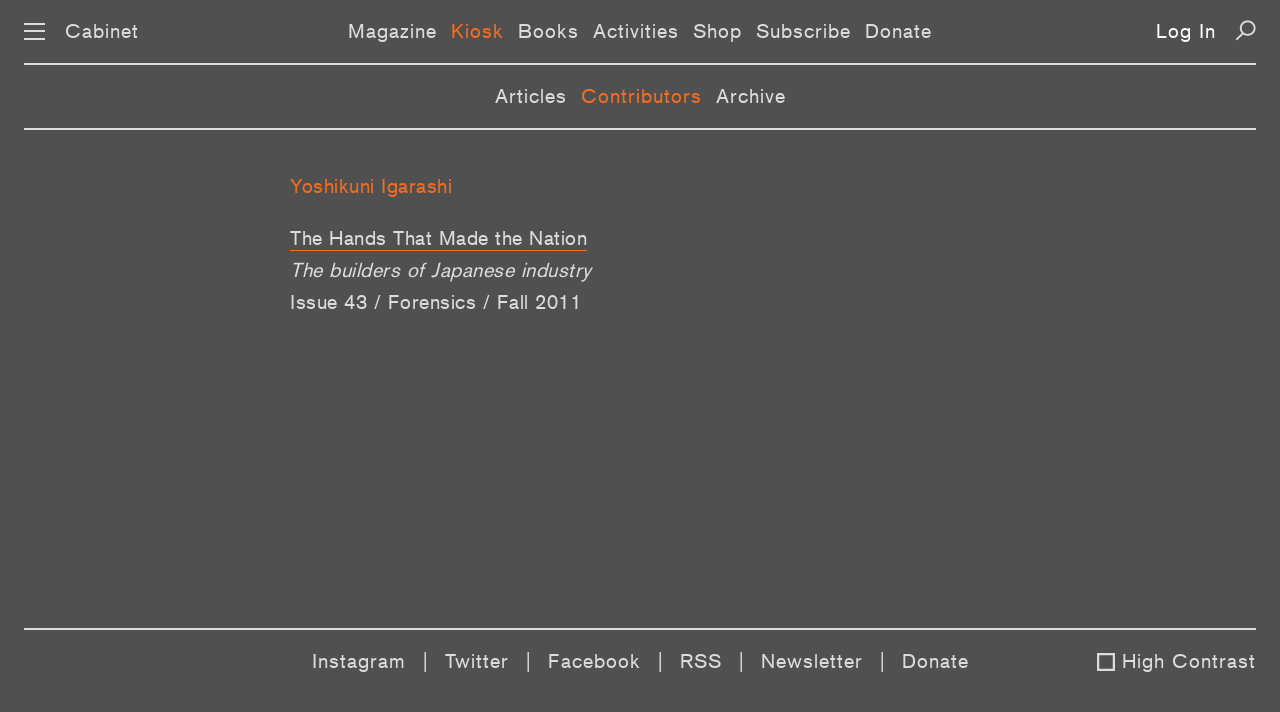

--- FILE ---
content_type: image/svg+xml
request_url: https://www.cabinetmagazine.org/img/es-box-gray-off.svg
body_size: 429
content:
<?xml version="1.0" encoding="utf-8"?>
<svg version="1.1" id="Layer_1" xmlns="http://www.w3.org/2000/svg" xmlns:xlink="http://www.w3.org/1999/xlink" x="0px" y="0px"
	 viewBox="0 0 14.9 14.9" style="enable-background:new 0 0 14.9 14.9;" xml:space="preserve">
<style type="text/css">
	.st0{fill:#dcdcdc;}
</style>
<path class="st0" d="M0,0v14.9h14.9V0H0z M13,13H1.9V1.9H13V13z M13.9,13.9L13.9,13.9l0-12.9h0V13.9z"/>
</svg>


--- FILE ---
content_type: image/svg+xml
request_url: https://www.cabinetmagazine.org/img/es-twitter-hover2.svg
body_size: 909
content:
<?xml version="1.0" encoding="utf-8"?>
<!-- Generator: Adobe Illustrator 21.1.0, SVG Export Plug-In . SVG Version: 6.00 Build 0)  -->
<svg version="1.1" id="Layer_1" xmlns="http://www.w3.org/2000/svg" xmlns:xlink="http://www.w3.org/1999/xlink" x="0px" y="0px"
	 viewBox="0 0 30 30" style="enable-background:new 0 0 30 30;" xml:space="preserve">
<style type="text/css">
	.st0{fill:#F26E24;}
</style>
<path class="st0" d="M29,7.3c-1,0.4-2.1,0.7-3.3,0.8c1.2-0.6,2.1-1.6,2.5-2.8c-1.1,0.6-2.3,1-3.6,1.2c-1-1-2.5-1.6-4.2-1.6
	c-3.2,0-5.7,2.3-5.7,5.1c0,0.4,0.1,0.8,0.1,1.2C10,11,5.8,8.9,2.9,5.9C2.5,6.6,2.2,7.5,2.2,8.4c0,1.8,1,3.3,2.6,4.2
	c-0.9,0-1.8-0.3-2.6-0.6v0.1c0,2.5,2,4.5,4.6,5c-0.5,0.1-1,0.2-1.5,0.2c-0.4,0-0.7,0-1.1-0.1c0.7,2,2.9,3.5,5.4,3.5
	c-2,1.4-4.4,2.2-7.1,2.2c-0.5,0-0.9,0-1.4-0.1c2.5,1.4,5.6,2.3,8.8,2.3c10.6,0,16.3-7.7,16.3-14.5c0-0.2,0-0.4,0-0.7
	C27.3,9.2,28.2,8.3,29,7.3"/>
</svg>
